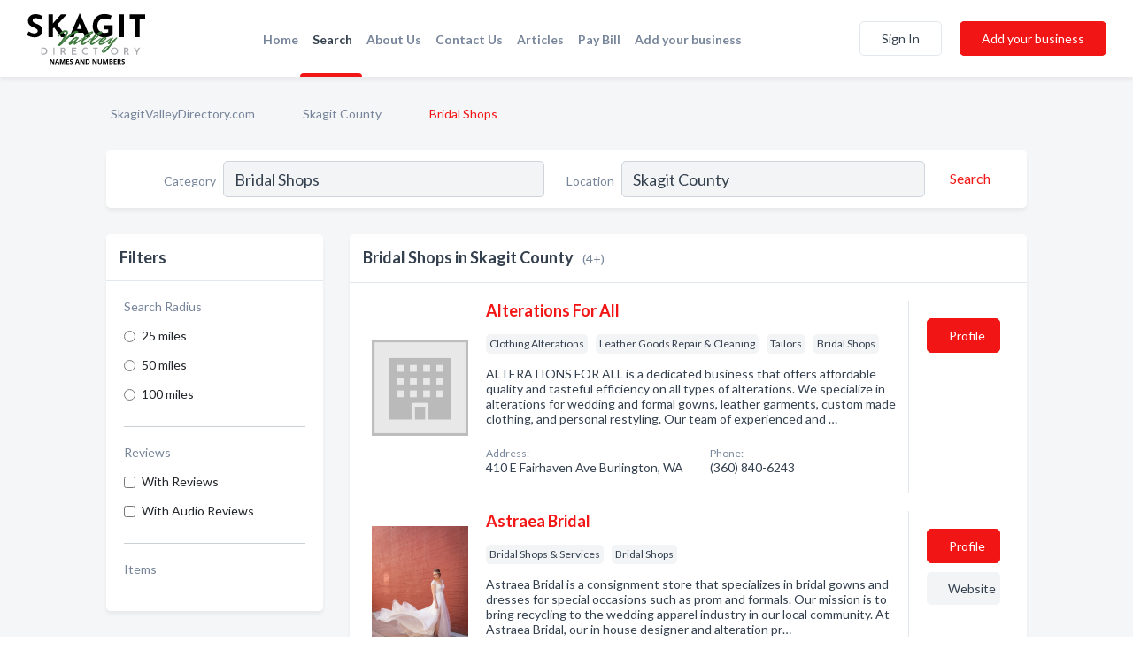

--- FILE ---
content_type: text/html; charset=utf-8
request_url: https://www.skagitvalleydirectory.com/l/skagit-county/bridal-shops-services
body_size: 5623
content:




<!DOCTYPE html>
<html lang="en">
    <head>
        <meta charset="utf-8">
        <meta name=viewport content="width=device-width, initial-scale=1">
        <meta http-equiv="X-UA-Compatible" content="IE=edge">
        <meta name="viewport" content="width=device-width, initial-scale=1, shrink-to-fit=no">
        <meta name="description" content="All Bridal Shops in Skagit County - Alterations For All, Astraea Bridal, David&#x27;s Bridal, Martha&#x27;s Bridal &amp; Formal Wear">
        <meta name="robots" content="index,follow" />
        <meta property="og:type" content="website" />
        <meta property="og:site_name" content="Skagit Directory" />
        <meta property="og:title" content="Bridal Shops in Skagit County - Skagit Directory">
        <meta property="og:description" content="All Bridal Shops in Skagit County - Alterations For All, Astraea Bridal, David&#x27;s Bridal, Martha&#x27;s Bridal &amp; Formal Wear">
        <meta property="og:url" content="https://www.skagitvalleydirectory.com/l/skagit-county/bridal-shops-services" />
        <meta property="og:image" content="https://dctrljmih88nf.cloudfront.net/static/skagitvalley/images/other/skagit-valley-directory-logo.svg">
        <link rel="canonical" href="https://www.skagitvalleydirectory.com/l/skagit-county/bridal-shops-services" />
        
        
<link rel="apple-touch-icon" sizes="180x180" href="https://dctrljmih88nf.cloudfront.net/static/skagitvalley/images/favicon/apple-touch-icon.png">
<link rel="icon" type="image/png" sizes="32x32" href="https://dctrljmih88nf.cloudfront.net/static/skagitvalley/images/favicon/favicon-32x32.png">
<link rel="icon" type="image/png" sizes="16x16" href="https://dctrljmih88nf.cloudfront.net/static/skagitvalley/images/favicon/favicon-16x16.png">
<link rel="manifest" href="/static/skagitvalley/images/favicon/site.webmanifest">
<meta name="theme-color" content="#4caf50">
        



    <script async src="https://www.googletagmanager.com/gtag/js?id=G-WBV69BE8YB"></script>


    <script async src="https://www.googletagmanager.com/gtag/js?id=UA-106048875-14"></script>




<script>
    window.dataLayer = window.dataLayer || [];
    function gtag(){dataLayer.push(arguments);}
    gtag('js', new Date());
    
    gtag('config', "G-WBV69BE8YB");
    
    
     gtag('config', "UA-106048875-14");
    

</script>



        <!-- Google Tag Manager -->
        <!-- FB Pixel -->

        <title>Bridal Shops in Skagit County - Skagit Directory</title>
        <script type="text/javascript"> window.CSRF_TOKEN = "FtprlW09IG0js98atIONd1TnMFn5v6q2PJBSOEf1G0FT6BOUpOawuH216tibVsgd"; </script>
        <script>
    var cossd_info = {};
    cossd_info.page_tpye = 'location-category-page';
</script>
        
            <link rel="stylesheet" href="https://dctrljmih88nf.cloudfront.net/static/skagitvalley/css/location_category-bundle.min.css?v=5821988834535598820" />
        
        
            <link rel="stylesheet" href="https://fonts.googleapis.com/css?family=Lato:400,700&amp;display=swap" />
        
        
        
            

<script type="application/ld+json">
    {
      "@context": "https://schema.org",
      "@type": "LocalBusiness",
      "name": "Alterations For All",
      
        "image": "https://dctrljmih88nf.cloudfront.net/static/website/images/default-biz-logos/company-logo-placeholder.png",
      
      "@id": "/biz/17270/alterations-for-all"
      
        ,"telephone": "(360) 840-6243"
      
      
      
          ,"address": {
            "@type": "PostalAddress",
            "streetAddress": "410 E Fairhaven Ave",
            "addressLocality": "Burlington",
            "addressRegion": "WA",
            
            "addressCountry": "US"
          }
      
      
          ,"geo": {
            "@type": "GeoCoordinates",
            "latitude": 48.475536,
            "longitude": -122.330284
          }
      
    }
</script>

<script type="application/ld+json">
    {
      "@context": "https://schema.org",
      "@type": "LocalBusiness",
      "name": "Astraea Bridal",
      
        "image": "https://dctrljmih88nf.cloudfront.net/business-photos/1703011533629235_astraea-bridal_third_party_image.jpeg",
      
      "@id": "/biz/21568/astraea-bridal"
      
        ,"telephone": "(360) 755-6537"
      
      
        ,"url": "http://astraeabridal.com"
      
      
          ,"address": {
            "@type": "PostalAddress",
            "streetAddress": "324 S 1st St",
            "addressLocality": "Mount Vernon",
            "addressRegion": "WA",
            
            "addressCountry": "US"
          }
      
      
          ,"geo": {
            "@type": "GeoCoordinates",
            "latitude": 48.4202,
            "longitude": -122.337418
          }
      
    }
</script>

<script type="application/ld+json">
    {
      "@context": "https://schema.org",
      "@type": "LocalBusiness",
      "name": "David&#x27;s Bridal",
      
        "image": "https://dctrljmih88nf.cloudfront.net/static/website/images/default-biz-logos/company-logo-placeholder.png",
      
      "@id": "/biz/577/davids-bridal"
      
        ,"telephone": "(360) 707-2980"
      
      
      
          ,"address": {
            "@type": "PostalAddress",
            "streetAddress": "151 Cascade Mall Dr",
            "addressLocality": "Burlington",
            "addressRegion": "WA",
            
            "addressCountry": "US"
          }
      
      
          ,"geo": {
            "@type": "GeoCoordinates",
            "latitude": 48.464645,
            "longitude": -122.33802
          }
      
    }
</script>

<script type="application/ld+json">
    {
      "@context": "https://schema.org",
      "@type": "LocalBusiness",
      "name": "Martha&#x27;s Bridal &amp; Formal Wear",
      
        "image": "https://dctrljmih88nf.cloudfront.net/business-photos/1595511046088_marthas-bridal-formal-wear_picture.png",
      
      "@id": "/biz/578/marthas-bridal-formal-wear"
      
        ,"telephone": "(360) 757-3928"
      
      
        ,"url": "https://marthas-bridal-formal-wear.hub.biz/"
      
      
          ,"address": {
            "@type": "PostalAddress",
            "streetAddress": "983 S Burlington Blvd",
            "addressLocality": "Burlington",
            "addressRegion": "WA",
            
            "addressCountry": "US"
          }
      
      
          ,"geo": {
            "@type": "GeoCoordinates",
            "latitude": 48.466587,
            "longitude": -122.335785
          }
      
    }
</script>



        
        
        
        
        
            <script type="application/ld+json">
{
  "@context": "https://schema.org",
  "@type": "BreadcrumbList",
  "itemListElement": [
        
           {
            "@type": "ListItem",
            "position": 1,
            "item": {
                      "@id": "/",
                      "name": "SkagitValleyDirectory.com"
                    }
           },
        
           {
            "@type": "ListItem",
            "position": 2,
            "item": {
                      "@id": "/counties/skagit-county",
                      "name": "Skagit County"
                    }
           },
        
           {
            "@type": "ListItem",
            "position": 3,
            "item": {
                      "@id": "https://www.skagitvalleydirectory.com/l/skagit-county/bridal-shops-services",
                      "name": "Bridal Shops"
                    }
           }
        
    ]
}
</script>
        
    </head>

    <body class="location-category"
          >
        
    
<header role="banner"><nav class="navbar navbar-expand-lg">
    <a class="navbar-brand p-0" href="/" data-track-name="nblink-logo" data-event-category="navbar">
        
            <img src="https://dctrljmih88nf.cloudfront.net/static/skagitvalley/images/other/skagit-valley-directory-logo.svg" alt="Skagit Directory Logo">
        
    </a>
    <div class="collapse navbar-collapse navbar-text p-0 sliding-menu" id="navBarSlidingMenu">
        <ul class="navbar-nav m-auto">
            
                <li class="nav-item">
                    <a class="nav-link" href="/">Home</a>
                </li>
            
            
                <li class="nav-item active">
                    <a class="nav-link" href="#">Search</a>
                    <div class="navbar-highliter"></div>
                </li>
            
            
            
            
            <li class="nav-item ">
                <a class="nav-link" href="/about">About Us</a>
                
            </li>
            <li class="nav-item ">
                <a class="nav-link" href="/contact">Contact Us</a>
                
            </li>
            <li class="nav-item ">
                <a class="nav-link" href="/articles">Articles</a>
                
            </li>
            <li class="nav-item">
                <a class="nav-link" href="https://www.namesandnumbers.com/pay-bill" rel="nofollow">Pay Bill</a>
            </li>
            <li class="nav-item ">
                <a class="nav-link" href="/biz" data-track-name="nblink-add-biz" data-event-category="navbar">Add your business</a>
                
            </li>
        </ul>
        
            <form class="form-inline">
                
                    <button class="btn btn-login btn-outline-secondary" type="button" data-track-name="nblink-signin" data-event-category="navbar">Sign In</button>
                
                <a href="/biz" data-track-name="nblink-signup" data-event-category="navbar" class="btn btn-primary">Add your business</a>
            </form>
        
    </div>
    
        <button class="navbar-toggler" type="button" data-toggle="collapse" data-target="#navBarSlidingMenu"
                aria-controls="navBarSlidingMenu" aria-expanded="false" aria-label="Toggle navigation menu">
            <span class="iconify navbar-toggler-icon" data-icon="feather:menu" data-inline="false"></span>
        </button>
    
</nav></header>
    <main class="container-fluid search-results-body">
        <nav aria-label="breadcrumb" class="nav-breadcrumbs">
    <ol class="breadcrumb">
        
            
                <li class="breadcrumb-item"><a href="/" data-track-name="breadcrumb-link-click">SkagitValleyDirectory.com</a></li>
                <li class="breadcrumb-item devider"><span class="iconify" data-icon="dashicons:arrow-right-alt2" data-inline="false"></span></li>
            
        
            
                <li class="breadcrumb-item"><a href="/counties/skagit-county" data-track-name="breadcrumb-link-click">Skagit County</a></li>
                <li class="breadcrumb-item devider"><span class="iconify" data-icon="dashicons:arrow-right-alt2" data-inline="false"></span></li>
            
        
            
                <li class="breadcrumb-item active" aria-current="page">Bridal Shops</li>
            
        
    </ol>
</nav>
        
<form class="form-row default-white-block search-form" action="/search">
    <div class="col-sm-6 sf-col">
        <div class="icon-column search-icon-column">
            <span class="iconify" data-icon="ant-design:search-outline" data-inline="false"></span>
        </div>
        <label for="searchCategory">Category</label>
        <input name="category" type="text" class="form-control input-search-category" id="searchCategory"
               placeholder="e.g Trucking Companies" value="Bridal Shops">
        <div class="icon-column filters-icon-column">
            <a href="#filtersBlockTitle"><span class="iconify" data-icon="jam:settings-alt" data-inline="false" data-rotate="90deg"></span></a>
        </div>
    </div>
    <div class="col-sm-6 sf-col">
        <label for="searchLocation">Location</label>
        <input name="location" type="text" class="form-control input-search-location" id="searchLocation"
               placeholder="Location" value="Skagit County">
        <button type="submit" class="btn btn-link" data-track-name="s-btn-search" aria-label="Search">
            <span class="text">Search</span><span class="iconify icon" data-icon="ant-design:search-outline" data-inline="false"></span>
        </button>
    </div>
</form>
        <div class="row search-results-filters">
            <div class="col-lg-3 order-last order-lg-first sp-big-block-left">
                
                
                    <aside class="default-white-block filters-block">
                        <header class="title" id="filtersBlockTitle">Filters</header>
                        <div class="content">
                            
                                <div class="filter-label">Search Radius</div>
<div class="form-check"
     data-track-name="s-filter-radius"
     data-event-category="filters"
     data-event-label="25m">
    <input class="form-check-input" type="radio" name="radius" id="radius1" value="25"
           >
    <label class="form-check-label" for="radius1">
        25 miles
    </label>
</div>
<div class="form-check"
     data-track-name="s-filter-radius"
     data-event-category="filters"
     data-event-label="50m">
    <input class="form-check-input" type="radio" name="radius" id="radius2" value="50"
           >
    <label class="form-check-label" for="radius2">
        50 miles
    </label>
</div>
<div class="form-check"
     data-track-name="s-filter-radius"
     data-event-category="filters"
     data-event-label="100m">
    <input class="form-check-input" type="radio" name="radius" id="radius3" value="100"
           >
    <label class="form-check-label" for="radius3">
        100 miles
    </label>
</div>
                                <hr>
                            
                            <div class="filter-label">Reviews</div>
<div class="form-check"
     data-track-name="s-filter-reviews"
     data-event-category="filters"
     data-event-label="reviews">
    <input class="form-check-input chb-reviews" type="checkbox" value="reviews" id="filterReviews"
            >
    <label class="form-check-label" for="filterReviews">
        With Reviews
    </label>
</div>
<div class="form-check"
     data-track-name="s-filter-reviews"
     data-event-category="filters"
     data-event-label="reviews">
    <input class="form-check-input chb-reviews" type="checkbox" value="audio-reviews" id="filterAudioReviews"
            >
    <label class="form-check-label" for="filterAudioReviews">
        With Audio Reviews
    </label>
</div>
                            <hr>

<div class="filter-label">Items</div>


                        </div>
                    </aside>
                
                
                <aside class="default-white-block filters-block left-ad-block ad-block text-center">
                    <div class="position-relative d-inline-block"  id="square_ad">
                        <div class="ad-badge">Ad</div>
                    </div>
                </aside>
                <aside class="default-white-block filters-block links-block" >
                    <header class="title">Popular nearby</header>
                    <div class="content">
                        
                            <div class="links-title">Skagit County</div>
                            <ul class="left-links">
    
        <li><a href="/l/skagit-county/home-furnishing-stores" data-track-name="s-nearby-link">Home Furnishing Stores</a></li>
    
        <li><a href="/l/skagit-county/organic-farms" data-track-name="s-nearby-link">Organic Farms</a></li>
    
        <li><a href="/l/skagit-county/horse-boarding" data-track-name="s-nearby-link">Horse Boarding Services</a></li>
    
        <li><a href="/l/skagit-county/boat-repair-services" data-track-name="s-nearby-link">Boat Repair Services</a></li>
    
        <li><a href="/l/skagit-county/marine-equipment" data-track-name="s-nearby-link">Marine Equipment</a></li>
    
        <li><a href="/l/skagit-county/metal-fabricators" data-track-name="s-nearby-link">Metal Fabricators</a></li>
    
        <li><a href="/l/skagit-county/painters" data-track-name="s-nearby-link">Painters</a></li>
    
        <li><a href="/l/skagit-county/sandblasting-services" data-track-name="s-nearby-link">Sandblasting Services</a></li>
    
        <li><a href="/l/skagit-county/accountants" data-track-name="s-nearby-link">Accountants</a></li>
    
        <li><a href="/l/skagit-county/tax-consultants" data-track-name="s-nearby-link">Tax Consultants</a></li>
    
        <li><a href="/l/skagit-county/auto-parts-supplies-new" data-track-name="s-nearby-link">Auto Parts Stores</a></li>
    
</ul>
                        
                    </div>
                </aside>
                
                
                
            </div>
            <section class="col-lg-9 sp-big-block-right h-100">
                <div class="default-white-block search-results-block">
                    <header class="title-holder">
                        <h1>Bridal Shops in Skagit County</h1><span class="search-result-count">(4+)</span>
                        
                        
                    </header>
                    <aside class="ad-leaderbaord ad-block" id="leaderboard_ad"></aside>
                    <div id="searchResultsListHolder">
                        
                            
                        
                        <ul class="search-results-biz-list">
                            
                            
                                
                                



<li class="search-result-biz row 
           "
    data-listing-view="s-listing-view" data-event-label="17270">
        <div class="col-md-2 my-auto biz-card-col col-logo">
            
                <picture class="biz-logo">
                    <source srcset="https://dctrljmih88nf.cloudfront.net/static/website/images/default-biz-logos/company-logo-placeholder.webp" type="image/webp">
                    <source srcset="https://dctrljmih88nf.cloudfront.net/static/website/images/default-biz-logos/company-logo-placeholder.png">
                    <img src="https://dctrljmih88nf.cloudfront.net/static/website/images/default-biz-logos/company-logo-placeholder.png" alt="Alterations For All logo" class="biz-logo" >
                </picture>
            
        </div>
        <div class="col-md-8 biz-card-col biz-col-info">
            <div class="biz-name-holder">
                <a href="/biz/17270/alterations-for-all" data-track-name="s-open-profile-link"
                   data-event-category="biz-contact"
                   data-event-label="17270"><h2 class="biz-name">Alterations For All</h2></a>
            </div>
            
            
            
                <div class="categories-cloud-holder mobile-paddings">
                    
                    
                        <span class="categories-cloud">Clothing Alterations</span>
                    
                        <span class="categories-cloud">Leather Goods Repair &amp; Cleaning</span>
                    
                        <span class="categories-cloud">Tailors</span>
                    
                        <span class="categories-cloud">Bridal Shops</span>
                    
                    
                </div>
            
            
            
                
                    <p class="biz-description mobile-paddings">
                        ALTERATIONS FOR ALL is a dedicated business that offers affordable quality and tasteful efficiency on all types of alterations. We specialize in alterations for wedding and formal gowns, leather garments, custom made clothing, and personal restyling. Our team of experienced and …
                    </p>
                
            
            
            
                <div class="row biz-address-phone-block mobile-paddings">
                    <div class="col-sm-6">
                        <div class="biz-card-label">Address:</div>
                        <address>
                            
                            
                            410 E Fairhaven Ave Burlington, WA</address>
                    </div>
                    <div class="col-sm-6">
                        <div class="biz-card-label">Phone:</div>
                        
                            <div class="biz-phone">(360) 840-6243</div>
                        
                    </div>
                </div>
            
            
        </div>
        <div class="col-md-2 biz-buttons biz-card-col">
            <a href="/biz/17270/alterations-for-all" class="btn btn-primary btn-biz-profile"
               data-track-name="s-open-profile-btn"
               data-event-category="biz-contact"
               data-event-label="17270">
                <span class="view-profile">View Profile</span><span class="profile">Profile</span>
            </a>
            
            
            
            
            
            
            
        </div>
        <div class="col-md-2 biz-buttons biz-card-col biz-buttons-call">
            
            
            
                <a href="tel:3608406243" class="btn btn-primary btn-biz-profile"
                   data-track-name="sbtn-call-business"
                   data-event-category="biz-contact"
                   data-event-label="17270">Сall</a>
            
            <a href="/biz/17270/alterations-for-all" class="btn btn-biz-website"
               data-track-name="s-open-profile-btn"
               data-event-category="biz-contact"
               data-event-label="17270">
                <span class="view-profile">View Profile</span>
            </a>
            
            
        </div>
</li>
                            
                                
                                



<li class="search-result-biz row 
           "
    data-listing-view="s-listing-view" data-event-label="21568">
        <div class="col-md-2 my-auto biz-card-col col-logo">
            
                <picture class="biz-logo">
                    <source srcset="https://dctrljmih88nf.cloudfront.net/min/business-photos/1703011533629235_astraea-bridal_third_party_image.webp" type="image/webp">
                    <source srcset="https://dctrljmih88nf.cloudfront.net/min/business-photos/1703011533629235_astraea-bridal_third_party_image.jpeg">
                    <img src="https://dctrljmih88nf.cloudfront.net/business-photos/1703011533629235_astraea-bridal_third_party_image.jpeg" alt="Astraea Bridal logo" class="biz-logo" >
                </picture>
            
        </div>
        <div class="col-md-8 biz-card-col biz-col-info">
            <div class="biz-name-holder">
                <a href="/biz/21568/astraea-bridal" data-track-name="s-open-profile-link"
                   data-event-category="biz-contact"
                   data-event-label="21568"><h2 class="biz-name">Astraea Bridal</h2></a>
            </div>
            
            
            
                <div class="categories-cloud-holder mobile-paddings">
                    
                    
                        <span class="categories-cloud">Bridal Shops &amp; Services</span>
                    
                        <span class="categories-cloud">Bridal Shops</span>
                    
                    
                </div>
            
            
            
                
                    <p class="biz-description mobile-paddings">
                        Astraea Bridal is a consignment store that specializes in bridal gowns and dresses for special occasions such as prom and formals. Our mission is to bring recycling to the wedding apparel industry in our local community. At Astraea Bridal, our in house designer and alteration pr…
                    </p>
                
            
            
            
                <div class="row biz-address-phone-block mobile-paddings">
                    <div class="col-sm-6">
                        <div class="biz-card-label">Address:</div>
                        <address>
                            
                            
                            324 S 1st St Mount Vernon, WA</address>
                    </div>
                    <div class="col-sm-6">
                        <div class="biz-card-label">Phone:</div>
                        
                            <div class="biz-phone">(360) 755-6537</div>
                        
                    </div>
                </div>
            
            
        </div>
        <div class="col-md-2 biz-buttons biz-card-col">
            <a href="/biz/21568/astraea-bridal" class="btn btn-primary btn-biz-profile"
               data-track-name="s-open-profile-btn"
               data-event-category="biz-contact"
               data-event-label="21568">
                <span class="view-profile">View Profile</span><span class="profile">Profile</span>
            </a>
            
            
                <a href="http://astraeabridal.com" class="btn btn-primary btn-biz-website" rel="nofollow noopener" target="_blank"
                   data-track-name="s-open-website" data-event-category="biz-contact"
                   data-event-label="21568">Website</a>
            
            
            
            
            
            
        </div>
        <div class="col-md-2 biz-buttons biz-card-col biz-buttons-call">
            
            
            
                <a href="tel:3607556537" class="btn btn-primary btn-biz-profile"
                   data-track-name="sbtn-call-business"
                   data-event-category="biz-contact"
                   data-event-label="21568">Сall</a>
            
            <a href="/biz/21568/astraea-bridal" class="btn btn-biz-website"
               data-track-name="s-open-profile-btn"
               data-event-category="biz-contact"
               data-event-label="21568">
                <span class="view-profile">View Profile</span>
            </a>
            
            
        </div>
</li>
                            
                                
                                



<li class="search-result-biz row 
           "
    data-listing-view="s-listing-view" data-event-label="577">
        <div class="col-md-2 my-auto biz-card-col col-logo">
            
                <picture class="biz-logo">
                    <source srcset="https://dctrljmih88nf.cloudfront.net/static/website/images/default-biz-logos/company-logo-placeholder.webp" type="image/webp">
                    <source srcset="https://dctrljmih88nf.cloudfront.net/static/website/images/default-biz-logos/company-logo-placeholder.png">
                    <img src="https://dctrljmih88nf.cloudfront.net/static/website/images/default-biz-logos/company-logo-placeholder.png" alt="David&#x27;s Bridal logo" class="biz-logo" >
                </picture>
            
        </div>
        <div class="col-md-8 biz-card-col biz-col-info">
            <div class="biz-name-holder">
                <a href="/biz/577/davids-bridal" data-track-name="s-open-profile-link"
                   data-event-category="biz-contact"
                   data-event-label="577"><h2 class="biz-name">David&#x27;s Bridal</h2></a>
            </div>
            
            
            
                <div class="categories-cloud-holder mobile-paddings">
                    
                    
                        <span class="categories-cloud">Bridal Shops &amp; Services</span>
                    
                        <span class="categories-cloud">Bridal Shops</span>
                    
                    
                </div>
            
            
            
                
                    <p class="biz-description mobile-paddings">
                        David&#x27;S Bridal from Burlington, WA. Company specialized in: Bridal Shops &amp; Services. Please call us for more information - (360) 707-2980
                    </p>
                
            
            
            
                <div class="row biz-address-phone-block mobile-paddings">
                    <div class="col-sm-6">
                        <div class="biz-card-label">Address:</div>
                        <address>
                            
                            
                            151 Cascade Mall Dr Burlington, WA</address>
                    </div>
                    <div class="col-sm-6">
                        <div class="biz-card-label">Phone:</div>
                        
                            <div class="biz-phone">(360) 707-2980</div>
                        
                    </div>
                </div>
            
            
        </div>
        <div class="col-md-2 biz-buttons biz-card-col">
            <a href="/biz/577/davids-bridal" class="btn btn-primary btn-biz-profile"
               data-track-name="s-open-profile-btn"
               data-event-category="biz-contact"
               data-event-label="577">
                <span class="view-profile">View Profile</span><span class="profile">Profile</span>
            </a>
            
            
            
            
            
            
            
        </div>
        <div class="col-md-2 biz-buttons biz-card-col biz-buttons-call">
            
            
            
                <a href="tel:3607072980" class="btn btn-primary btn-biz-profile"
                   data-track-name="sbtn-call-business"
                   data-event-category="biz-contact"
                   data-event-label="577">Сall</a>
            
            <a href="/biz/577/davids-bridal" class="btn btn-biz-website"
               data-track-name="s-open-profile-btn"
               data-event-category="biz-contact"
               data-event-label="577">
                <span class="view-profile">View Profile</span>
            </a>
            
            
        </div>
</li>
                            
                                
                                



<li class="search-result-biz row 
           "
    data-listing-view="s-listing-view" data-event-label="578">
        <div class="col-md-2 my-auto biz-card-col col-logo">
            
                <picture class="biz-logo">
                    <source srcset="https://dctrljmih88nf.cloudfront.net/min/business-photos/1595511046088_marthas-bridal-formal-wear_picture.webp" type="image/webp">
                    <source srcset="https://dctrljmih88nf.cloudfront.net/min/business-photos/1595511046088_marthas-bridal-formal-wear_picture.png">
                    <img src="https://dctrljmih88nf.cloudfront.net/business-photos/1595511046088_marthas-bridal-formal-wear_picture.png" alt="Martha&#x27;s Bridal &amp; Formal Wear logo" class="biz-logo" >
                </picture>
            
        </div>
        <div class="col-md-8 biz-card-col biz-col-info">
            <div class="biz-name-holder">
                <a href="/biz/578/marthas-bridal-formal-wear" data-track-name="s-open-profile-link"
                   data-event-category="biz-contact"
                   data-event-label="578"><h2 class="biz-name">Martha&#x27;s Bridal &amp; Formal Wear</h2></a>
            </div>
            
            
            
                <div class="categories-cloud-holder mobile-paddings">
                    
                    
                        <span class="categories-cloud">Bridal Shops &amp; Services</span>
                    
                        <span class="categories-cloud">Formal Wear</span>
                    
                        <span class="categories-cloud">Bridal Shops</span>
                    
                    
                </div>
            
            
            
                
                    <p class="biz-description mobile-paddings">
                        Check Phone, Address, Reviews, Complaints, Compliments and Similar Businesses to Martha&#x27;s Bridal &amp;amp; Formal Wear - Martha&#x27;s Bridal &amp;amp; Formal Wear - Burlington - 983 S Burlington Blvd
                    </p>
                
            
            
            
                <div class="row biz-address-phone-block mobile-paddings">
                    <div class="col-sm-6">
                        <div class="biz-card-label">Address:</div>
                        <address>
                            
                            
                            983 S Burlington Blvd Burlington, WA</address>
                    </div>
                    <div class="col-sm-6">
                        <div class="biz-card-label">Phone:</div>
                        
                            <div class="biz-phone">(360) 757-3928</div>
                        
                    </div>
                </div>
            
            
        </div>
        <div class="col-md-2 biz-buttons biz-card-col">
            <a href="/biz/578/marthas-bridal-formal-wear" class="btn btn-primary btn-biz-profile"
               data-track-name="s-open-profile-btn"
               data-event-category="biz-contact"
               data-event-label="578">
                <span class="view-profile">View Profile</span><span class="profile">Profile</span>
            </a>
            
            
                <a href="https://marthas-bridal-formal-wear.hub.biz/" class="btn btn-primary btn-biz-website" rel="nofollow noopener" target="_blank"
                   data-track-name="s-open-website" data-event-category="biz-contact"
                   data-event-label="578">Website</a>
            
            
            
            
            
            
        </div>
        <div class="col-md-2 biz-buttons biz-card-col biz-buttons-call">
            
            
            
                <a href="tel:3607573928" class="btn btn-primary btn-biz-profile"
                   data-track-name="sbtn-call-business"
                   data-event-category="biz-contact"
                   data-event-label="578">Сall</a>
            
            <a href="/biz/578/marthas-bridal-formal-wear" class="btn btn-biz-website"
               data-track-name="s-open-profile-btn"
               data-event-category="biz-contact"
               data-event-label="578">
                <span class="view-profile">View Profile</span>
            </a>
            
            
        </div>
</li>
                            
                        </ul>
                        
                        
                            <div class="more-search-results">
                                <a href="/search?location=Skagit%20County&category=Bridal%20Shops"
                                   data-track-name="sp-see-more-biz">
                                    <button class="btn btn-primary">See More Businesses</button>
                                </a>
                            </div>
                        
                    </div>
                </div>
            </section>
            
                
<section class="bottom-hints order-last">
    <h2>Search results hints</h2>
    <div class="row">
        <div class="col-md-4 hint-col">
            <div class="default-white-block">
                <div class="hint-icon first"><span class="iconify" data-icon="gridicons:location" data-inline="false"></span>
                </div>
                <div class="hint-title">Location</div>
                <p class="hint-body">
                    We identified leading Bridal Shops in Skagit County. Need more choices? Try widening your search to cover Everywhere.
                </p>
            </div>
        </div>
        <div class="col-md-4 hint-col">
            <div class="default-white-block">
                <div class="hint-icon second"><span class="iconify" data-icon="ant-design:folder-fill" data-inline="false"></span></div>
                <div class="hint-title">Category</div>
                <p class="hint-body">
                    This compilation contains solely Bridal Shops and similar businesses. Every business listed includes at least one way to contact them, be it via phone, website, or email.
                </p>
            </div>
        </div>
        <div class="col-md-4 hint-col">
            <div class="default-white-block">
                <div class="hint-icon third"><span class="iconify" data-icon="octicon:verified" data-inline="false"></span></div>
                <div class="hint-title">Certified Profiles</div>
                <p class="hint-body">
                    You will notice that some businesses are marked with a "certified" badge. It indicates that they claimed their profile
                    and were certified by Names and Numbers.
                </p>
            </div>
        </div>
    </div>
</section>

                
            
        </div>
    </main>
    <script>
    var _search_data = {};
    _search_data.category = 'Bridal Shops';
    _search_data.location = 'Skagit County';
    
    
    </script>
    <footer role="contentinfo">
    <h2>Add your business</h2>
    <p class="footer-subtitle">Grow Your Business with Skagit Valley Directory</p>
    <div class="text-center">
        <a href="/biz" data-track-name="fadd-biz-button" data-event-category="footer"><button class="btn btn-primary btn-footer-add-business">Add your business</button></a>
    </div>
    <div class="footer-bottom-section">
        <ul class="list-inline footer-links">
            <li class="list-inline-item">
                <a href="/" data-track-name="fhome-link" data-event-category="footer">Home</a>
            </li>
            <li class="list-inline-item">
                <a href="/online-directories" data-track-name="fonline-directories"
                   data-event-category="footer">Online Directories</a>
            </li>
            <li class="list-inline-item">
                <a href="/about" >About Us</a>
            </li>
            <li class="list-inline-item">
                <a href="/contact" data-track-name="fcontact-us-link" data-event-category="footer">Contact Us</a>
            </li>
            <li class="list-inline-item">
                <a href="/terms">Terms</a>
            </li>
            <li class="list-inline-item">
                <a href="/privacy">Privacy</a>
            </li>
            <li class="list-inline-item">
                <a href="https://www.namesandnumbers.com/pay-bill" rel="nofollow">Pay Bill</a>
            </li>
        </ul>
        <ul class="list-inline footer-social-circles">
            <li class="list-inline-item"><a href="https://goo.gl/maps/PBe5kAcYDhcrUGWC8"><span class="iconify google" rel="nofollow noopener"
                                                                                      data-icon="ant-design:google-circle-filled"
                                                                                      data-inline="false"></span></a></li>
            
        </ul>
        <hr>
        <div class="footer-copyright">
            <div class="d-inline-block d-mobile-hide">Skagit Directory by <a href="https://business.namesandnumbers.com/" rel="nofollow">Names and Numbers</a></div>
            <div class="d-inline-block copyright-text">Copyright &copy; 2025 skagitvalleydirectory.com All rights reserved.</div>
        </div>
    </div>
</footer>

        
            <script src="https://dctrljmih88nf.cloudfront.net/static/skagitvalley/js/location_category-bundle.min.js?v=5821988834535598820"></script>
        
        
        
        
     </body>
</html>